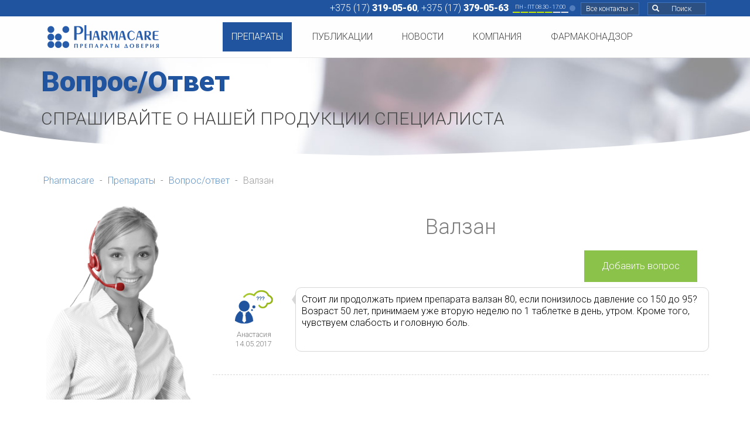

--- FILE ---
content_type: text/html; charset=utf-8
request_url: https://pharmacare.by/drugs/faq/47-valzan.html
body_size: 13241
content:
<!DOCTYPE html>
<html lang="ru">
<head>
<base href="https://pharmacare.by/drugs/faq/47-valzan.html" />
<meta http-equiv="content-type" content="text/html; charset=utf-8" />
<meta name="title" content="Pharmacare - Валзан" />
<meta name="generator" content="iKit CMS - 2017" />
<title>Pharmacare - Валзан</title>
<link href="/drugs/faq/47-valzan.feed?type=rss" rel="alternate" type="application/rss+xml" title="RSS 2.0" />
<link href="/drugs/faq/47-valzan.feed?type=atom" rel="alternate" type="application/atom+xml" title="Atom 1.0" />
<link href="/templates/pharma-kit/favicon.ico" rel="shortcut icon" type="image/vnd.microsoft.icon" />
<!--[if lt IE 9]><script src="/media/system/js/html5fallback.js?b7d9b838ba94200d0781b4ac984ee4f0" type="text/javascript"></script><![endif]-->
<meta charset="utf-8">
<meta http-equiv="X-UA-Compatible" content="IE=edge">
<meta name="viewport" content="width=device-width, initial-scale=1">
<meta name="yandex-verification" content="d6a7db2ffea7cc26" />
<meta name="yandex-verification" content="2beb599bcae27276" />
<!-- HTML5 Shim and Respond.js IE8 support of HTML5 elements and media queries -->
<!-- WARNING: Respond.js doesn't work if you view the page via file:// -->
<!--[if lt IE 9]>
      <script src="https://oss.maxcdn.com/libs/html5shiv/3.7.0/html5shiv.js"></script>
      <script src="https://oss.maxcdn.com/libs/respond.js/1.4.2/respond.min.js"></script>
    <![endif]-->
<!-- Top.Mail.Ru counter -->
<noscript><div><img src="https://top-fwz1.mail.ru/counter?id=3548241;js=na" style="position:absolute;left:-9999px;" alt="Top.Mail.Ru" /></div></noscript>
<!-- /Top.Mail.Ru counter -->
<style type="text/css">#smfaq{margin-top:10px;padding:30px 0;text-align:initial}#smfaq .question{margin:5px 0 5px 0;line-height:1.3em;padding:4px 0;overflow:hidden}#smfaq .userfaq{position:relative;padding:5px;height:110px}#smfaq .faqbody{min-height:110px;border:1px solid #d7d7d7;padding:10px;color:#000;border-radius:10px;position:relative}#smfaq .faqbody:before{content:"";width:0;height:0;display:block;position:absolute;border:10px solid rgba(255,255,255,0);border-right:7px solid #d7d7d7;right:100%}#smfaq .fuseravatar{background:url(/media/com_smfaq/images/FAQ_Icon1.png) no-repeat top;display:block;float:left;width:100%;height:65px}#smfaq .answeruseravatar{background:url(/media/com_smfaq/images/FAQ_Icon2.png) no-repeat top;display:block;float:left;width:100%;height:65px}#smfaq .userinfo{float:left;width:100%;text-align:center;padding:5px;font-size:0.8em}#smfaq .userinfo span{display:block;float:left;width:100%;text-align:center}#smfaq .answerbody{position:relative;border:1px solid #8bc34a;padding:10px;border-radius:10px;position:relative;background:#e7f8d3}#smfaq .answerbody:before{content:"";width:0;height:0;display:block;position:absolute;border:10px solid rgba(255,255,255,0);border-right:7px solid #8bc34a;right:100%}#smfaq .qwrapper{float:left;width:100%;clear:both;border-bottom:1px dashed #d7d7d7;padding-bottom:30px;margin-bottom:30px}#smfaq .qwrapper:hover .faqbody,#smfaq .question.active .faqbody{border-color:#c6c6c6 !important;background:#f3f3f3}#smfaq .question:hover{cursor:pointer}#smfaq .answer_content{float:left;width:100%;min-height:100px;padding:20px 0 20px 50px}#smfaq .answer{overflow:hidden}#smfaqform .button{float:right;background:#8BC34A;color:#fff;padding:15px 30px;margin:0 20px}#smfaqform .button:hover{cursor:pointer;background:#77a541}#smfaq .ans-date,#smfaq .date{float:right}#smfaq span.author,#smfaq span.ans-author{line-height:1em}#smfaq span.author,#smfaq span.ans-author{*display:block;*float:left;*width:50%}#smfaq .ans-date,#smfaq .date{*display:block;*width:50%;*text-align:right}html{font-family:sans-serif;-ms-text-size-adjust:100%;-webkit-text-size-adjust:100%}body{margin:0}a{background-color:transparent;-webkit-text-decoration-skip:objects}a:active,a:hover{outline-width:0}b,strong{font-weight:inherit}b,strong{font-weight:bolder}h1{font-size:2em;margin:0.67em 0}img{border-style:none}button,input,select,textarea{font:inherit;margin:0}button,input{overflow:visible}button,select{text-transform:none}button,html [type="button"],[type="reset"],[type="submit"]{-webkit-appearance:button}button::-moz-focus-inner,[type="button"]::-moz-focus-inner,[type="reset"]::-moz-focus-inner,[type="submit"]::-moz-focus-inner{border-style:none;padding:0}button:-moz-focusring,[type="button"]:-moz-focusring,[type="reset"]:-moz-focusring,[type="submit"]:-moz-focusring{outline:1px dotted ButtonText}textarea{overflow:auto}[type="search"]{-webkit-appearance:textfield;outline-offset:-2px}[type="search"]::-webkit-search-cancel-button,[type="search"]::-webkit-search-decoration{-webkit-appearance:none}html{font-family:sans-serif;-ms-text-size-adjust:100%;-webkit-text-size-adjust:100%}body{margin:0}a{background-color:transparent}a:active,a:hover{outline:0}b,strong{font-weight:bold}h1{font-size:2em;margin:0.67em 0}sub,sup{font-size:75%;line-height:0;position:relative;vertical-align:baseline}sup{top:-0.5em}sub{bottom:-0.25em}img{border:0}button,input,optgroup,select,textarea{color:inherit;font:inherit;margin:0}button{overflow:visible}button,select{text-transform:none}button,html input[type="button"],input[type="reset"],input[type="submit"]{-webkit-appearance:button;cursor:pointer}button::-moz-focus-inner,input::-moz-focus-inner{border:0;padding:0}input{line-height:normal}input[type="search"]{-webkit-appearance:textfield;-webkit-box-sizing:content-box;-moz-box-sizing:content-box;box-sizing:content-box}input[type="search"]::-webkit-search-cancel-button,input[type="search"]::-webkit-search-decoration{-webkit-appearance:none}textarea{overflow:auto}optgroup{font-weight:bold}td,th{padding:0}@media print{*,*:before,*:after{background:transparent !important;color:#000 !important;-webkit-box-shadow:none !important;box-shadow:none !important;text-shadow:none !important}a,a:visited{text-decoration:underline}a[href]:after{content:" (" attr(href) ")"}a[href^="#"]:after,a[href^="javascript:"]:after{content:""}tr,img{page-break-inside:avoid}img{max-width:100% !important}p,h2,h3{orphans:3;widows:3}h2,h3{page-break-after:avoid}.navbar{display:none}}@font-face{font-family:'Glyphicons Halflings';src:url(/templates/pharma-kit/fonts/glyphicons-halflings-regular.eot);src:url(/templates/pharma-kit/fonts/glyphicons-halflings-regular.eot#iefix) format('embedded-opentype'),url(/templates/pharma-kit/fonts/glyphicons-halflings-regular.woff2) format('woff2'),url(/templates/pharma-kit/fonts/glyphicons-halflings-regular.woff) format('woff'),url(/templates/pharma-kit/fonts/glyphicons-halflings-regular.ttf) format('truetype'),url(/templates/pharma-kit/fonts/glyphicons-halflings-regular.svg#glyphicons_halflingsregular) format('svg')}.glyphicon{position:relative;top:1px;display:inline-block;font-family:'Glyphicons Halflings';font-style:normal;font-weight:normal;line-height:1;-webkit-font-smoothing:antialiased;-moz-osx-font-smoothing:grayscale}.glyphicon-search:before{content:"\e003"}*{-webkit-box-sizing:border-box;-moz-box-sizing:border-box;box-sizing:border-box}*:before,*:after{-webkit-box-sizing:border-box;-moz-box-sizing:border-box;box-sizing:border-box}html{font-size:10px;-webkit-tap-highlight-color:rgba(0,0,0,0)}body{font-family:"Helvetica Neue",Helvetica,Arial,sans-serif;font-size:14px;line-height:1.42857143;color:#333;background-color:#fff}input,button,select,textarea{font-family:inherit;font-size:inherit;line-height:inherit}a{color:#428bca;text-decoration:none}a:hover,a:focus{color:#2a6496;text-decoration:underline}a:focus{outline:5px auto -webkit-focus-ring-color;outline-offset:-2px}img{vertical-align:middle}.img-responsive,.thumbnail>img,.thumbnail a>img,.carousel-inner>.item>img,.carousel-inner>.item>a>img{display:block;max-width:100%;height:auto}hr{margin-top:20px;margin-bottom:20px;border:0;border-top:1px solid #eee}.sr-only{position:absolute;width:1px;height:1px;margin:-1px;padding:0;overflow:hidden;clip:rect(0,0,0,0);border:0}[role="button"]{cursor:pointer}h1,h2,h3,h4,h5,h6,.h1,.h2,.h3,.h4,.h5,.h6{font-family:inherit;font-weight:500;line-height:1.1;color:inherit}h1,.h1,h2,.h2,h3,.h3{margin-top:20px;margin-bottom:10px}h4,.h4,h5,.h5,h6,.h6{margin-top:10px;margin-bottom:10px}h1,.h1{font-size:36px}h2,.h2{font-size:30px}h3,.h3{font-size:24px}h4,.h4{font-size:18px}h5,.h5{font-size:14px}h6,.h6{font-size:12px}p{margin:0 0 10px}small,.small{font-size:85%}ul,ol{margin-top:0;margin-bottom:10px}ul ul,ol ul,ul ol,ol ol{margin-bottom:0}dl{margin-top:0;margin-bottom:20px}dt,dd{line-height:1.42857143}dt{font-weight:bold}dd{margin-left:0}.container{margin-right:auto;margin-left:auto;padding-left:15px;padding-right:15px}@media (min-width:768px){.container{width:750px}}@media (min-width:992px){.container{width:970px}}@media (min-width:1200px){.container{width:1170px}}.row{margin-left:-15px;margin-right:-15px}.col-xs-1,.col-sm-1,.col-md-1,.col-lg-1,.col-xs-2,.col-sm-2,.col-md-2,.col-lg-2,.col-xs-3,.col-sm-3,.col-md-3,.col-lg-3,.col-xs-4,.col-sm-4,.col-md-4,.col-lg-4,.col-xs-5,.col-sm-5,.col-md-5,.col-lg-5,.col-xs-6,.col-sm-6,.col-md-6,.col-lg-6,.col-xs-7,.col-sm-7,.col-md-7,.col-lg-7,.col-xs-8,.col-sm-8,.col-md-8,.col-lg-8,.col-xs-9,.col-sm-9,.col-md-9,.col-lg-9,.col-xs-10,.col-sm-10,.col-md-10,.col-lg-10,.col-xs-11,.col-sm-11,.col-md-11,.col-lg-11,.col-xs-12,.col-sm-12,.col-md-12,.col-lg-12{position:relative;min-height:1px;padding-left:15px;padding-right:15px}.col-xs-1,.col-xs-2,.col-xs-3,.col-xs-4,.col-xs-5,.col-xs-6,.col-xs-7,.col-xs-8,.col-xs-9,.col-xs-10,.col-xs-11,.col-xs-12{float:left}.col-xs-12{width:100%}.col-xs-11{width:91.66666667%}.col-xs-10{width:83.33333333%}.col-xs-9{width:75%}.col-xs-8{width:66.66666667%}.col-xs-7{width:58.33333333%}.col-xs-6{width:50%}.col-xs-5{width:41.66666667%}.col-xs-4{width:33.33333333%}.col-xs-3{width:25%}.col-xs-2{width:16.66666667%}.col-xs-1{width:8.33333333%}@media (min-width:768px){.col-sm-1,.col-sm-2,.col-sm-3,.col-sm-4,.col-sm-5,.col-sm-6,.col-sm-7,.col-sm-8,.col-sm-9,.col-sm-10,.col-sm-11,.col-sm-12{float:left}.col-sm-12{width:100%}.col-sm-11{width:91.66666667%}.col-sm-10{width:83.33333333%}.col-sm-9{width:75%}.col-sm-8{width:66.66666667%}.col-sm-7{width:58.33333333%}.col-sm-6{width:50%}.col-sm-5{width:41.66666667%}.col-sm-4{width:33.33333333%}.col-sm-3{width:25%}.col-sm-2{width:16.66666667%}.col-sm-1{width:8.33333333%}}@media (min-width:992px){.col-md-1,.col-md-2,.col-md-3,.col-md-4,.col-md-5,.col-md-6,.col-md-7,.col-md-8,.col-md-9,.col-md-10,.col-md-11,.col-md-12{float:left}.col-md-12{width:100%}.col-md-11{width:91.66666667%}.col-md-10{width:83.33333333%}.col-md-9{width:75%}.col-md-8{width:66.66666667%}.col-md-7{width:58.33333333%}.col-md-6{width:50%}.col-md-5{width:41.66666667%}.col-md-4{width:33.33333333%}.col-md-3{width:25%}.col-md-2{width:16.66666667%}.col-md-1{width:8.33333333%}}@media (min-width:1200px){.col-lg-1,.col-lg-2,.col-lg-3,.col-lg-4,.col-lg-5,.col-lg-6,.col-lg-7,.col-lg-8,.col-lg-9,.col-lg-10,.col-lg-11,.col-lg-12{float:left}.col-lg-12{width:100%}.col-lg-11{width:91.66666667%}.col-lg-10{width:83.33333333%}.col-lg-9{width:75%}.col-lg-8{width:66.66666667%}.col-lg-7{width:58.33333333%}.col-lg-6{width:50%}.col-lg-5{width:41.66666667%}.col-lg-4{width:33.33333333%}.col-lg-3{width:25%}.col-lg-2{width:16.66666667%}.col-lg-1{width:8.33333333%}}th{text-align:left}label{display:inline-block;max-width:100%;margin-bottom:5px;font-weight:bold}input[type="search"]{-webkit-box-sizing:border-box;-moz-box-sizing:border-box;box-sizing:border-box}input[type="search"]{-webkit-appearance:none}.btn{display:inline-block;margin-bottom:0;font-weight:normal;text-align:center;vertical-align:middle;-ms-touch-action:manipulation;touch-action:manipulation;cursor:pointer;background-image:none;border:1px solid transparent;white-space:nowrap;padding:6px 12px;font-size:14px;line-height:1.42857143;border-radius:4px;-webkit-user-select:none;-moz-user-select:none;-ms-user-select:none;user-select:none}.btn:focus,.btn:active:focus,.btn.active:focus,.btn.focus,.btn:active.focus,.btn.active.focus{outline:5px auto -webkit-focus-ring-color;outline-offset:-2px}.btn:hover,.btn:focus,.btn.focus{color:#333;text-decoration:none}.btn:active,.btn.active{outline:0;background-image:none;-webkit-box-shadow:inset 0 3px 5px rgba(0,0,0,0.125);box-shadow:inset 0 3px 5px rgba(0,0,0,0.125)}.btn-primary{color:#fff;background-color:#428bca;border-color:#357ebd}.btn-primary:focus,.btn-primary.focus{color:#fff;background-color:#3071a9;border-color:#193c5a}.btn-primary:hover{color:#fff;background-color:#3071a9;border-color:#285e8e}.btn-primary:active,.btn-primary.active,.open>.dropdown-toggle.btn-primary{color:#fff;background-color:#3071a9;border-color:#285e8e}.btn-primary:active:hover,.btn-primary.active:hover,.open>.dropdown-toggle.btn-primary:hover,.btn-primary:active:focus,.btn-primary.active:focus,.open>.dropdown-toggle.btn-primary:focus,.btn-primary:active.focus,.btn-primary.active.focus,.open>.dropdown-toggle.btn-primary.focus{color:#fff;background-color:#285e8e;border-color:#193c5a}.btn-primary:active,.btn-primary.active,.open>.dropdown-toggle.btn-primary{background-image:none}.collapse{display:none}.dropup,.dropdown{position:relative}.dropdown-toggle:focus{outline:0}.dropdown-menu{position:absolute;top:100%;left:0;z-index:1000;display:none;float:left;min-width:160px;padding:5px 0;margin:2px 0 0;list-style:none;font-size:14px;text-align:left;background-color:#fff;border:1px solid #ccc;border:1px solid rgba(0,0,0,0.15);border-radius:4px;-webkit-box-shadow:0 6px 12px rgba(0,0,0,0.175);box-shadow:0 6px 12px rgba(0,0,0,0.175);-webkit-background-clip:padding-box;background-clip:padding-box}.dropdown-menu>li>a{display:block;padding:3px 20px;clear:both;font-weight:normal;line-height:1.42857143;color:#333;white-space:nowrap}.dropdown-menu>li>a:hover,.dropdown-menu>li>a:focus{text-decoration:none;color:#262626;background-color:#f5f5f5}.dropdown-menu>.active>a,.dropdown-menu>.active>a:hover,.dropdown-menu>.active>a:focus{color:#fff;text-decoration:none;outline:0;background-color:#428bca}.nav{margin-bottom:0;padding-left:0;list-style:none}.nav>li{position:relative;display:block}.nav>li>a{position:relative;display:block;padding:10px 15px}.nav>li>a:hover,.nav>li>a:focus{text-decoration:none;background-color:#eee}.navbar{position:relative;min-height:50px;margin-bottom:20px;border:1px solid transparent}@media (min-width:768px){.navbar{border-radius:4px}}@media (min-width:768px){.navbar-header{float:left}}.navbar-collapse{overflow-x:visible;padding-right:15px;padding-left:15px;border-top:1px solid transparent;-webkit-box-shadow:inset 0 1px 0 rgba(255,255,255,0.1);box-shadow:inset 0 1px 0 rgba(255,255,255,0.1);-webkit-overflow-scrolling:touch}@media (min-width:768px){.navbar-collapse{width:auto;border-top:0;-webkit-box-shadow:none;box-shadow:none}.navbar-collapse.collapse{display:block !important;height:auto !important;padding-bottom:0;overflow:visible !important}.navbar-fixed-top .navbar-collapse,.navbar-static-top .navbar-collapse,.navbar-fixed-bottom .navbar-collapse{padding-left:0;padding-right:0}}.navbar-fixed-top .navbar-collapse,.navbar-fixed-bottom .navbar-collapse{max-height:340px}@media (max-device-width:480px) and (orientation:landscape){.navbar-fixed-top .navbar-collapse,.navbar-fixed-bottom .navbar-collapse{max-height:200px}}.navbar-static-top{z-index:1000;border-width:0 0 1px}@media (min-width:768px){.navbar-static-top{border-radius:0}}.navbar-fixed-top,.navbar-fixed-bottom{position:fixed;right:0;left:0;z-index:1030}@media (min-width:768px){.navbar-fixed-top,.navbar-fixed-bottom{border-radius:0}}.navbar-fixed-top{top:0;border-width:0 0 1px}.navbar-fixed-bottom{bottom:0;margin-bottom:0;border-width:1px 0 0}.navbar-brand{float:left;padding:15px 15px;font-size:18px;line-height:20px;height:50px}.navbar-brand:hover,.navbar-brand:focus{text-decoration:none}.navbar-brand>img{display:block}@media (min-width:768px){.navbar>.container .navbar-brand,.navbar>.container-fluid .navbar-brand{margin-left:-15px}}.navbar-toggle{position:relative;float:right;margin-right:15px;padding:9px 10px;margin-top:8px;margin-bottom:8px;background-color:transparent;background-image:none;border:1px solid transparent;border-radius:4px}.navbar-toggle:focus{outline:0}.navbar-toggle .icon-bar{display:block;width:22px;height:2px;border-radius:1px}.navbar-toggle .icon-bar+.icon-bar{margin-top:4px}@media (min-width:768px){.navbar-toggle{display:none}}.navbar-nav{margin:7.5px -15px}.navbar-nav>li>a{padding-top:10px;padding-bottom:10px;line-height:20px}@media (min-width:768px){.navbar-nav{float:left;margin:0}.navbar-nav>li{float:left}.navbar-nav>li>a{padding-top:15px;padding-bottom:15px}}.navbar-nav>li>.dropdown-menu{margin-top:0;border-top-right-radius:0;border-top-left-radius:0}.navbar-default{background-color:#f8f8f8;border-color:#e7e7e7}.navbar-default .navbar-brand{color:#777}.navbar-default .navbar-brand:hover,.navbar-default .navbar-brand:focus{color:#5e5e5e;background-color:transparent}.navbar-default .navbar-nav>li>a{color:#777}.navbar-default .navbar-nav>li>a:hover,.navbar-default .navbar-nav>li>a:focus{color:#333;background-color:transparent}.navbar-default .navbar-nav>.active>a,.navbar-default .navbar-nav>.active>a:hover,.navbar-default .navbar-nav>.active>a:focus{color:#555;background-color:#e7e7e7}.navbar-default .navbar-toggle{border-color:#ddd}.navbar-default .navbar-toggle:hover,.navbar-default .navbar-toggle:focus{background-color:#ddd}.navbar-default .navbar-toggle .icon-bar{background-color:#888}.navbar-default .navbar-collapse,.navbar-default .navbar-form{border-color:#e7e7e7}.breadcrumb{padding:8px 15px;margin-bottom:20px;list-style:none;background-color:#f5f5f5;border-radius:4px}.breadcrumb>li{display:inline-block}.breadcrumb>li+li:before{content:"/\00a0";padding:0 5px;color:#ccc}.breadcrumb>.active{color:#999}.thumbnail{display:block;padding:4px;margin-bottom:20px;line-height:1.42857143;background-color:#fff;border:1px solid #ddd;border-radius:4px;-webkit-transition:border .2s ease-in-out;-o-transition:border .2s ease-in-out;transition:border .2s ease-in-out}.thumbnail>img,.thumbnail a>img{margin-left:auto;margin-right:auto}.carousel{position:relative}.carousel-inner{position:relative;overflow:hidden;width:100%}.carousel-inner>.item{display:none;position:relative;-webkit-transition:.6s ease-in-out left;-o-transition:.6s ease-in-out left;transition:.6s ease-in-out left}.carousel-inner>.item>img,.carousel-inner>.item>a>img{line-height:1}@media all and (transform-3d),(-webkit-transform-3d){.carousel-inner>.item{-webkit-transition:-webkit-transform 0.6s ease-in-out;-o-transition:-o-transform 0.6s ease-in-out;transition:transform 0.6s ease-in-out;-webkit-backface-visibility:hidden;backface-visibility:hidden;-webkit-perspective:1000px;perspective:1000px}}.clearfix:before,.clearfix:after,.dl-horizontal dd:before,.dl-horizontal dd:after,.container:before,.container:after,.container-fluid:before,.container-fluid:after,.row:before,.row:after,.form-horizontal .form-group:before,.form-horizontal .form-group:after,.btn-toolbar:before,.btn-toolbar:after,.btn-group-vertical>.btn-group:before,.btn-group-vertical>.btn-group:after,.nav:before,.nav:after,.navbar:before,.navbar:after,.navbar-header:before,.navbar-header:after,.navbar-collapse:before,.navbar-collapse:after,.pager:before,.pager:after,.panel-body:before,.panel-body:after,.modal-header:before,.modal-header:after,.modal-footer:before,.modal-footer:after{content:" ";display:table}.clearfix:after,.dl-horizontal dd:after,.container:after,.container-fluid:after,.row:after,.form-horizontal .form-group:after,.btn-toolbar:after,.btn-group-vertical>.btn-group:after,.nav:after,.navbar:after,.navbar-header:after,.navbar-collapse:after,.pager:after,.panel-body:after,.modal-header:after,.modal-footer:after{clear:both}@media (max-width:767px){.hidden-xs{display:none !important}}body{font-family:'Roboto';font-size:16px;font-weight:300;color:#7d7d7d;line-height:1.5em;overflow-x:hidden}div#allwrapper{overflow:hidden;padding-top:98px}a,button,.buttn{color:#5e92c7;-webkit-transition:all 0.5s cubic-bezier(0.25,0.1,0.25,1) 0s;-o-transition:all 0.5s cubic-bezier(0.25,0.1,0.25,1) 0s;transition:all 0.5s cubic-bezier(0.25,0.1,0.25,1) 0s;outline:none}a:hover,a:focus,button:hover,button:focus{color:#000;-webkit-transition:all 0.5s cubic-bezier(0.25,0.1,0.25,1) 0s;-o-transition:all 0.5s cubic-bezier(0.25,0.1,0.25,1) 0s;transition:all 0.5s cubic-bezier(0.25,0.1,0.25,1) 0s;outline:none;text-decoration:none}a{outline:none;text-decoration:none}a img{border:none;outline:none}a.navbar-brand{padding:15px 10px}div#contwrap{min-height:0}.toplineblu{background:#21549e;color:#fff;text-align:right;padding:2px 0}.toplineblu{background:#21549e;color:#fff;text-align:right;padding:2px 0}.toplineblu a{color:#fff}.toplineblu .shopstat{display:inline-block}.toplineblu .stat{display:inline-block}span.grab{font-size:0.6em;padding:0px 7px 0px 7px;display:block;float:left;line-height:20px;background:url(/templates/pharma-kit/images/grab.png) no-repeat bottom}span.dropdownsearch{position:relative}span.dropdownsearch .dropdown{display:none}span.stbt a{background:#2d5083;font-size:0.75em;margin:0 5px;border:1px solid #4073be;padding:0px 5px;text-align:center;line-height:20px;width:100px;display:inline-block}span.stbt span.glyphicon-search{margin:2px;float:left}span.stbt a:hover{background:#3e71bd}span.dropdownsearch .dropdown:before{content:"";background:rgba(255,255,255,0);display:block;height:0;width:0;border:7px solid rgba(255,255,255,0);border-bottom:7px solid #21549e;position:absolute;bottom:100%;right:15px}.dropdown input#mod-search-searchword100{margin:0;width:77%;border:1px solid #4073be;color:#424242;padding:5px 10px}.dropdownsearch button.button.btn.btn-primary{background:#2d5083;border-radius:0;padding:6px 7px;margin-top:-2px;text-transform:uppercase}ul#mainmenutop>li>a{font-size:1em}ul#mainmenutop>li{margin:0 10px}.navbar-default .navbar-nav>.open>a,.navbar-default .navbar-nav>.open>a:hover,.navbar-default .navbar-nav>.open>a:focus,.navbar-default .navbar-nav>.active>a,.navbar-default .navbar-nav>.active>a,.navbar-default .navbar-nav>.active>a:hover{background-color:#21549e;color:#fff;margin:10px 0}ul#mainmenutop .dropdown-menu:before{content:"";height:0;width:0;border:10px solid rgba(255,255,255,0);border-bottom:10px solid #21549e;display:block;bottom:100%;position:absolute;left:10px;margin-top:11px}ul#mainmenutop ul.dropdown-menu a{min-width:220px;color:#fff;text-transform:uppercase;font-size:0.9em;padding:14px 20px;border-bottom:1px solid #25497d;border-top:1px solid #2e5b9c}ul#mainmenutop li.item-137 a,ul#mainmenutop li.item-120 a,ul#mainmenutop li.item-124 a,.moduletable.leftmodmenu li.item-124 a{border-bottom:none !important}ul#mainmenutop li.item-104 a,ul#mainmenutop li.item-108 a,ul#mainmenutop li.item-123 a,.moduletable.leftmodmenu li.item-123 a{border-top:none !important}.dropdown-menu>.active>a,.dropdown-menu>.active>a:hover,.dropdown-menu>.active>a:focus,.dropdown-menu>li>a:hover,.dropdown-menu>li>a:focus{color:#fff;background:#204e92}.dropdown-menu>.active>a:before,.dropdown-menu>.active>a:hover:before,.dropdown-menu>.active>a:focus:before{content:"";position:absolute;width:0;height:0;border:10px solid rgba(255,255,255,0);border-left:10px solid;left:-1px}.moduletable.toplinetitle{background:#dbdee5 url(/templates/pharma-kit/images/toptitlebgr.jpg) no-repeat;background-size:cover;padding:0 0 40px 0}.moduletable.toplinetitle:before{content:"";background:url(/templates/pharma-kit/images/lws.png) no-repeat top left;display:block;height:46px;width:100%;position:absolute;bottom:0}.moduletable.toplinetitle:after{content:"";background:url(/templates/pharma-kit/images/rws.png) no-repeat top right;display:block;height:46px;width:100%;position:absolute;bottom:0}.moduletable.toplinetitle h2{text-transform:uppercase;font-weight:300;color:#494949}.moduletable>h1,h1.title,h1.item-title,.page-header h2,div#contwrap>h1{text-align:center;font-weight:300;margin:20px 0}.moduletable.leftmodmenu h3{font-weight:300;margin:10px 10px 30px}p{margin:0 0 24px;outline:none}button,a,img{outline:none;outline-width:0}.moduletable{display:block;float:left;width:100%;position:relative}.moduletable.tophomeblueblock:before{content:"";background:url(/templates/pharma-kit/images/lbs.png) no-repeat top left;display:block;height:46px;width:100%;position:absolute;bottom:100%}.moduletable.tophomeblueblock:after{content:"";background:url(/templates/pharma-kit/images/rbs.png) no-repeat top right;display:block;height:46px;width:100%;position:absolute;bottom:100%}.moduletable.tophomeblueblock.footer:before{content:"";background:url(/templates/pharma-kit/images/lwsi.png) no-repeat top left;display:block;height:46px;width:100%;position:absolute;top:0}.moduletable.tophomeblueblock.footer:after{content:"";background:url(/templates/pharma-kit/images/rwsi.png) no-repeat top right;display:block;height:46px;width:100%;position:absolute;top:0}.moduletable.tophomeblueblock{position:relative;color:#dee2f5;background:#2c4973 url(/templates/pharma-kit/images/wblick.png) no-repeat center;padding-bottom:90px}.moduletable.tophomeblueblock.footer{background:#2c4973 url(/templates/pharma-kit/images/footerbgr.png) no-repeat center top;color:#fff}.moduletable.toplinetitle h1{color:#21549e;font-size:49px;font-weight:900;margin:15px 0 0 0}.col-md-12.subtitle{color:#bfbfbf;text-align:center}.footer .col-md-12.subtitle{color:#fff;text-align:center;font-size:0.8em;line-height:1.1em}.moduletable.tophomeblueblock.footer{padding-top:70px}.moduletable.tophomeblueblock.footer ul{list-style:none;margin-bottom:20px}.moduletable.tophomeblueblock.footer li a{color:#fff;padding:5px 0;display:block}.moduletable.tophomeblueblock.footer h3{color:#89a2c7;text-transform:uppercase}.moduletable.tophomeblueblock.footer{padding:70px 0 0 0}.footer .copyright a{float:right;color:#486185;margin:10px 0;font-size:0.8em}.footline{background:#1f3554;text-align:center;padding:20px 0;font-size:0.8em}.moduletable.leftmodmenu{float:left;width:100%;background:#21549e url(/templates/pharma-kit/images/menubgr.png) no-repeat bottom right;margin-top:15px;padding:15px 0 30px;color:#fff}.leftmodmenu.contacts{padding:15px}.leftmodmenu.contacts .phonewrapp a{color:#fff;padding:5px 0 0 10px;display:block;margin:10px 0}.leftmodmenu.contacts .shopstat{text-align:center;margin:20px 0 5px}.leftmodmenu.contacts .shopstat span.grab{display:inline-block;float:none}input,textarea{border:1px solid #ccc;padding:10px;width:100%;margin:0 0 15px}div#system-message-container{position:fixed;left:0;bottom:0;right:0;background:#fff;font-size:0.7em;width:100%;z-index:1000;line-height:1.3em;text-align:center}.btn-toolbar{border-bottom:4px solid #21549e}div#system-message-container{background:#21549e;color:#fff}.navbar-brand{padding:5px 5px}.navbar-default{background-color:#fefefe;border-color:#e7e7e7}.navbar-default .navbar-nav>li>a{color:#494949;text-transform:uppercase;font-size:0.9em;margin:10px 0}.navbar-nav>li>.dropdown-menu{background:#21549e url(/templates/pharma-kit/images/menubgr.png) no-repeat bottom right;padding:15px 0px}ul#mainmenutop li.item-122 .dropdown-menu{right:0;left:initial}ul#mainmenutop li.item-122 .dropdown-menu:before{right:10px;left:initial}.breadcrumb{margin:20px 0;background:none}.breadcrumb>li+li:before{display:none}.breadcrumb span.divider{margin:0 5px}.btn.btn-primary{background:#21549e;border-color:#89a2c7;border-radius:0}.btn.btn-primary:hover{background:#213e68}.custom.tophomeblueblock.footer a.btn.btn-primary{float:right;padding:5px 15px;margin:20px}.navbar-toggle{position:relative;float:right;margin-right:15px;padding:9px 10px;margin-top:8px;margin-bottom:8px;background-color:rgb(33,84,158);background-image:none;border:1px solid transparent;border-radius:0}.navbar-default .navbar-toggle .icon-bar{background-color:#fff}.navbar-default .navbar-toggle:hover,.navbar-default .navbar-toggle:focus{background-color:#2d5083}.navbar-default .navbar-toggle{border-color:#2d5083}.custom.toplinetitle{padding:0 15px}@media (max-width:1200px){ul#mainmenutop>li>a{font-size:0.8em}ul#mainmenutop>li{margin:0 9px}}@media (max-width:992px){body{font-size:12px}ul#mainmenutop>li>a{font-size:0.7em;padding:10px 12px;margin:5px}ul#mainmenutop>li{margin:0}ul#mainmenutop ul.dropdown-menu a{font-size:0.7em;padding:10px 20px}.mobhead{padding:0}a.navbar-brand{padding:0;margin:10px;width:180px;height:30px}ul#mainmenutop ul.dropdown-menu a{font-size:0.7em;padding:10px 20px}.navbar .container,.item-params{padding:0;text-align:center}.moduletable.toplinetitle h1{font-size:28px}.moduletable.toplinetitle h2{font-size:16px;margin:5px 0 10px}.breadcrumb{margin:0 0 10px 0;background:none}ul.dropdown-menu.unstyled.small{background-color:#3663a6}ul#mainmenutop ul.dropdown-menu.unstyled.small li.current a,ul#mainmenutop ul.dropdown-menu.unstyled.small li.active a{background-color:#1f4986}ul#mainmenutop ul.dropdown-menu.unstyled.small li a{font-size:14px}.moduletable.leftmodmenu{float:left;width:100%;background:#21549e url(/templates/pharma-kit/images/menubgr.png) no-repeat bottom right;margin-top:15px;padding:15px 0;color:#fff}.moduletable>h1,h1.title,h1.item-title,.page-header h2,div#contwrap>h1{font-size:2.4em}#smfaq .answerbody:before{left:calc(50% - 7px);border:10px solid rgba(255,255,255,0);border-bottom:7px solid #8bc34a;bottom:100%}#smfaq .answer_content{padding:20px 0}ul#mainmenutop .dropdown-menu:before{display:none}}@media (max-width:768px){body{font-size:14px}span.dropdownsearch{position:initial}.navbar .collpsemenu{padding:0;font-weight:500;font-size:1.7em;text-align:left}ul#mainmenutop>li>a{font-size:0.7em;padding:15px 12px;margin:5px}span.dropdownsearch .dropdown:before{right:11%}}@media (max-width:600px){.footer ul,.footer .container{padding:0;font-size:10px}.moduletable.tophomeblueblock.footer h3{font-size:1.5em}span.stbt{width:44%;display:inline-block}span.stbt a{width:100%;margin:0;font-size:1em}}@media (max-width:400px){.stat{text-align:center;margin-bottom:5px;width:100%;font-size:0.8em}.stat span.grab{width:100px;font-size:0.76em}.dropdownsearch button.button.btn.btn-primary{background:#2d5083;border-radius:0;padding:3px 7px;margin:-2px 0 0 0;width:20%;text-transform:uppercase}}@media (max-width:340px){.stat span.grab{width:67px;font-size:0.8em}span.grab{background-size:contain}.stat span.grab{width:85px;font-size:0.73em;padding:0}.stat span.grab{width:85px;font-size:0.73em;padding:0}}@media (max-width:319px){body{font-size:12px}.toplineblu .shopstat{display:none}}@font-face{font-family:'Roboto';font-style:normal;font-weight:300;font-stretch:100%;src:url(https://fonts.gstatic.com/s/roboto/v50/KFO7CnqEu92Fr1ME7kSn66aGLdTylUAMa3GUBHMdazTgWw.woff2) format('woff2');unicode-range:U+0460-052F,U+1C80-1C8A,U+20B4,U+2DE0-2DFF,U+A640-A69F,U+FE2E-FE2F}@font-face{font-family:'Roboto';font-style:normal;font-weight:300;font-stretch:100%;src:url(https://fonts.gstatic.com/s/roboto/v50/KFO7CnqEu92Fr1ME7kSn66aGLdTylUAMa3iUBHMdazTgWw.woff2) format('woff2');unicode-range:U+0301,U+0400-045F,U+0490-0491,U+04B0-04B1,U+2116}@font-face{font-family:'Roboto';font-style:normal;font-weight:300;font-stretch:100%;src:url(https://fonts.gstatic.com/s/roboto/v50/KFO7CnqEu92Fr1ME7kSn66aGLdTylUAMa3CUBHMdazTgWw.woff2) format('woff2');unicode-range:U+1F00-1FFF}@font-face{font-family:'Roboto';font-style:normal;font-weight:300;font-stretch:100%;src:url(https://fonts.gstatic.com/s/roboto/v50/KFO7CnqEu92Fr1ME7kSn66aGLdTylUAMa3-UBHMdazTgWw.woff2) format('woff2');unicode-range:U+0370-0377,U+037A-037F,U+0384-038A,U+038C,U+038E-03A1,U+03A3-03FF}@font-face{font-family:'Roboto';font-style:normal;font-weight:300;font-stretch:100%;src:url(https://fonts.gstatic.com/s/roboto/v50/KFO7CnqEu92Fr1ME7kSn66aGLdTylUAMawCUBHMdazTgWw.woff2) format('woff2');unicode-range:U+0302-0303,U+0305,U+0307-0308,U+0310,U+0312,U+0315,U+031A,U+0326-0327,U+032C,U+032F-0330,U+0332-0333,U+0338,U+033A,U+0346,U+034D,U+0391-03A1,U+03A3-03A9,U+03B1-03C9,U+03D1,U+03D5-03D6,U+03F0-03F1,U+03F4-03F5,U+2016-2017,U+2034-2038,U+203C,U+2040,U+2043,U+2047,U+2050,U+2057,U+205F,U+2070-2071,U+2074-208E,U+2090-209C,U+20D0-20DC,U+20E1,U+20E5-20EF,U+2100-2112,U+2114-2115,U+2117-2121,U+2123-214F,U+2190,U+2192,U+2194-21AE,U+21B0-21E5,U+21F1-21F2,U+21F4-2211,U+2213-2214,U+2216-22FF,U+2308-230B,U+2310,U+2319,U+231C-2321,U+2336-237A,U+237C,U+2395,U+239B-23B7,U+23D0,U+23DC-23E1,U+2474-2475,U+25AF,U+25B3,U+25B7,U+25BD,U+25C1,U+25CA,U+25CC,U+25FB,U+266D-266F,U+27C0-27FF,U+2900-2AFF,U+2B0E-2B11,U+2B30-2B4C,U+2BFE,U+3030,U+FF5B,U+FF5D,U+1D400-1D7FF,U+1EE00-1EEFF}@font-face{font-family:'Roboto';font-style:normal;font-weight:300;font-stretch:100%;src:url(https://fonts.gstatic.com/s/roboto/v50/KFO7CnqEu92Fr1ME7kSn66aGLdTylUAMaxKUBHMdazTgWw.woff2) format('woff2');unicode-range:U+0001-000C,U+000E-001F,U+007F-009F,U+20DD-20E0,U+20E2-20E4,U+2150-218F,U+2190,U+2192,U+2194-2199,U+21AF,U+21E6-21F0,U+21F3,U+2218-2219,U+2299,U+22C4-22C6,U+2300-243F,U+2440-244A,U+2460-24FF,U+25A0-27BF,U+2800-28FF,U+2921-2922,U+2981,U+29BF,U+29EB,U+2B00-2BFF,U+4DC0-4DFF,U+FFF9-FFFB,U+10140-1018E,U+10190-1019C,U+101A0,U+101D0-101FD,U+102E0-102FB,U+10E60-10E7E,U+1D2C0-1D2D3,U+1D2E0-1D37F,U+1F000-1F0FF,U+1F100-1F1AD,U+1F1E6-1F1FF,U+1F30D-1F30F,U+1F315,U+1F31C,U+1F31E,U+1F320-1F32C,U+1F336,U+1F378,U+1F37D,U+1F382,U+1F393-1F39F,U+1F3A7-1F3A8,U+1F3AC-1F3AF,U+1F3C2,U+1F3C4-1F3C6,U+1F3CA-1F3CE,U+1F3D4-1F3E0,U+1F3ED,U+1F3F1-1F3F3,U+1F3F5-1F3F7,U+1F408,U+1F415,U+1F41F,U+1F426,U+1F43F,U+1F441-1F442,U+1F444,U+1F446-1F449,U+1F44C-1F44E,U+1F453,U+1F46A,U+1F47D,U+1F4A3,U+1F4B0,U+1F4B3,U+1F4B9,U+1F4BB,U+1F4BF,U+1F4C8-1F4CB,U+1F4D6,U+1F4DA,U+1F4DF,U+1F4E3-1F4E6,U+1F4EA-1F4ED,U+1F4F7,U+1F4F9-1F4FB,U+1F4FD-1F4FE,U+1F503,U+1F507-1F50B,U+1F50D,U+1F512-1F513,U+1F53E-1F54A,U+1F54F-1F5FA,U+1F610,U+1F650-1F67F,U+1F687,U+1F68D,U+1F691,U+1F694,U+1F698,U+1F6AD,U+1F6B2,U+1F6B9-1F6BA,U+1F6BC,U+1F6C6-1F6CF,U+1F6D3-1F6D7,U+1F6E0-1F6EA,U+1F6F0-1F6F3,U+1F6F7-1F6FC,U+1F700-1F7FF,U+1F800-1F80B,U+1F810-1F847,U+1F850-1F859,U+1F860-1F887,U+1F890-1F8AD,U+1F8B0-1F8BB,U+1F8C0-1F8C1,U+1F900-1F90B,U+1F93B,U+1F946,U+1F984,U+1F996,U+1F9E9,U+1FA00-1FA6F,U+1FA70-1FA7C,U+1FA80-1FA89,U+1FA8F-1FAC6,U+1FACE-1FADC,U+1FADF-1FAE9,U+1FAF0-1FAF8,U+1FB00-1FBFF}@font-face{font-family:'Roboto';font-style:normal;font-weight:300;font-stretch:100%;src:url(https://fonts.gstatic.com/s/roboto/v50/KFO7CnqEu92Fr1ME7kSn66aGLdTylUAMa3OUBHMdazTgWw.woff2) format('woff2');unicode-range:U+0102-0103,U+0110-0111,U+0128-0129,U+0168-0169,U+01A0-01A1,U+01AF-01B0,U+0300-0301,U+0303-0304,U+0308-0309,U+0323,U+0329,U+1EA0-1EF9,U+20AB}@font-face{font-family:'Roboto';font-style:normal;font-weight:300;font-stretch:100%;src:url(https://fonts.gstatic.com/s/roboto/v50/KFO7CnqEu92Fr1ME7kSn66aGLdTylUAMa3KUBHMdazTgWw.woff2) format('woff2');unicode-range:U+0100-02BA,U+02BD-02C5,U+02C7-02CC,U+02CE-02D7,U+02DD-02FF,U+0304,U+0308,U+0329,U+1D00-1DBF,U+1E00-1E9F,U+1EF2-1EFF,U+2020,U+20A0-20AB,U+20AD-20C0,U+2113,U+2C60-2C7F,U+A720-A7FF}@font-face{font-family:'Roboto';font-style:normal;font-weight:300;font-stretch:100%;src:url(https://fonts.gstatic.com/s/roboto/v50/KFO7CnqEu92Fr1ME7kSn66aGLdTylUAMa3yUBHMdazQ.woff2) format('woff2');unicode-range:U+0000-00FF,U+0131,U+0152-0153,U+02BB-02BC,U+02C6,U+02DA,U+02DC,U+0304,U+0308,U+0329,U+2000-206F,U+20AC,U+2122,U+2191,U+2193,U+2212,U+2215,U+FEFF,U+FFFD}@font-face{font-family:'Roboto';font-style:normal;font-weight:900;font-stretch:100%;src:url(https://fonts.gstatic.com/s/roboto/v50/KFO7CnqEu92Fr1ME7kSn66aGLdTylUAMa3GUBHMdazTgWw.woff2) format('woff2');unicode-range:U+0460-052F,U+1C80-1C8A,U+20B4,U+2DE0-2DFF,U+A640-A69F,U+FE2E-FE2F}@font-face{font-family:'Roboto';font-style:normal;font-weight:900;font-stretch:100%;src:url(https://fonts.gstatic.com/s/roboto/v50/KFO7CnqEu92Fr1ME7kSn66aGLdTylUAMa3iUBHMdazTgWw.woff2) format('woff2');unicode-range:U+0301,U+0400-045F,U+0490-0491,U+04B0-04B1,U+2116}@font-face{font-family:'Roboto';font-style:normal;font-weight:900;font-stretch:100%;src:url(https://fonts.gstatic.com/s/roboto/v50/KFO7CnqEu92Fr1ME7kSn66aGLdTylUAMa3CUBHMdazTgWw.woff2) format('woff2');unicode-range:U+1F00-1FFF}@font-face{font-family:'Roboto';font-style:normal;font-weight:900;font-stretch:100%;src:url(https://fonts.gstatic.com/s/roboto/v50/KFO7CnqEu92Fr1ME7kSn66aGLdTylUAMa3-UBHMdazTgWw.woff2) format('woff2');unicode-range:U+0370-0377,U+037A-037F,U+0384-038A,U+038C,U+038E-03A1,U+03A3-03FF}@font-face{font-family:'Roboto';font-style:normal;font-weight:900;font-stretch:100%;src:url(https://fonts.gstatic.com/s/roboto/v50/KFO7CnqEu92Fr1ME7kSn66aGLdTylUAMawCUBHMdazTgWw.woff2) format('woff2');unicode-range:U+0302-0303,U+0305,U+0307-0308,U+0310,U+0312,U+0315,U+031A,U+0326-0327,U+032C,U+032F-0330,U+0332-0333,U+0338,U+033A,U+0346,U+034D,U+0391-03A1,U+03A3-03A9,U+03B1-03C9,U+03D1,U+03D5-03D6,U+03F0-03F1,U+03F4-03F5,U+2016-2017,U+2034-2038,U+203C,U+2040,U+2043,U+2047,U+2050,U+2057,U+205F,U+2070-2071,U+2074-208E,U+2090-209C,U+20D0-20DC,U+20E1,U+20E5-20EF,U+2100-2112,U+2114-2115,U+2117-2121,U+2123-214F,U+2190,U+2192,U+2194-21AE,U+21B0-21E5,U+21F1-21F2,U+21F4-2211,U+2213-2214,U+2216-22FF,U+2308-230B,U+2310,U+2319,U+231C-2321,U+2336-237A,U+237C,U+2395,U+239B-23B7,U+23D0,U+23DC-23E1,U+2474-2475,U+25AF,U+25B3,U+25B7,U+25BD,U+25C1,U+25CA,U+25CC,U+25FB,U+266D-266F,U+27C0-27FF,U+2900-2AFF,U+2B0E-2B11,U+2B30-2B4C,U+2BFE,U+3030,U+FF5B,U+FF5D,U+1D400-1D7FF,U+1EE00-1EEFF}@font-face{font-family:'Roboto';font-style:normal;font-weight:900;font-stretch:100%;src:url(https://fonts.gstatic.com/s/roboto/v50/KFO7CnqEu92Fr1ME7kSn66aGLdTylUAMaxKUBHMdazTgWw.woff2) format('woff2');unicode-range:U+0001-000C,U+000E-001F,U+007F-009F,U+20DD-20E0,U+20E2-20E4,U+2150-218F,U+2190,U+2192,U+2194-2199,U+21AF,U+21E6-21F0,U+21F3,U+2218-2219,U+2299,U+22C4-22C6,U+2300-243F,U+2440-244A,U+2460-24FF,U+25A0-27BF,U+2800-28FF,U+2921-2922,U+2981,U+29BF,U+29EB,U+2B00-2BFF,U+4DC0-4DFF,U+FFF9-FFFB,U+10140-1018E,U+10190-1019C,U+101A0,U+101D0-101FD,U+102E0-102FB,U+10E60-10E7E,U+1D2C0-1D2D3,U+1D2E0-1D37F,U+1F000-1F0FF,U+1F100-1F1AD,U+1F1E6-1F1FF,U+1F30D-1F30F,U+1F315,U+1F31C,U+1F31E,U+1F320-1F32C,U+1F336,U+1F378,U+1F37D,U+1F382,U+1F393-1F39F,U+1F3A7-1F3A8,U+1F3AC-1F3AF,U+1F3C2,U+1F3C4-1F3C6,U+1F3CA-1F3CE,U+1F3D4-1F3E0,U+1F3ED,U+1F3F1-1F3F3,U+1F3F5-1F3F7,U+1F408,U+1F415,U+1F41F,U+1F426,U+1F43F,U+1F441-1F442,U+1F444,U+1F446-1F449,U+1F44C-1F44E,U+1F453,U+1F46A,U+1F47D,U+1F4A3,U+1F4B0,U+1F4B3,U+1F4B9,U+1F4BB,U+1F4BF,U+1F4C8-1F4CB,U+1F4D6,U+1F4DA,U+1F4DF,U+1F4E3-1F4E6,U+1F4EA-1F4ED,U+1F4F7,U+1F4F9-1F4FB,U+1F4FD-1F4FE,U+1F503,U+1F507-1F50B,U+1F50D,U+1F512-1F513,U+1F53E-1F54A,U+1F54F-1F5FA,U+1F610,U+1F650-1F67F,U+1F687,U+1F68D,U+1F691,U+1F694,U+1F698,U+1F6AD,U+1F6B2,U+1F6B9-1F6BA,U+1F6BC,U+1F6C6-1F6CF,U+1F6D3-1F6D7,U+1F6E0-1F6EA,U+1F6F0-1F6F3,U+1F6F7-1F6FC,U+1F700-1F7FF,U+1F800-1F80B,U+1F810-1F847,U+1F850-1F859,U+1F860-1F887,U+1F890-1F8AD,U+1F8B0-1F8BB,U+1F8C0-1F8C1,U+1F900-1F90B,U+1F93B,U+1F946,U+1F984,U+1F996,U+1F9E9,U+1FA00-1FA6F,U+1FA70-1FA7C,U+1FA80-1FA89,U+1FA8F-1FAC6,U+1FACE-1FADC,U+1FADF-1FAE9,U+1FAF0-1FAF8,U+1FB00-1FBFF}@font-face{font-family:'Roboto';font-style:normal;font-weight:900;font-stretch:100%;src:url(https://fonts.gstatic.com/s/roboto/v50/KFO7CnqEu92Fr1ME7kSn66aGLdTylUAMa3OUBHMdazTgWw.woff2) format('woff2');unicode-range:U+0102-0103,U+0110-0111,U+0128-0129,U+0168-0169,U+01A0-01A1,U+01AF-01B0,U+0300-0301,U+0303-0304,U+0308-0309,U+0323,U+0329,U+1EA0-1EF9,U+20AB}@font-face{font-family:'Roboto';font-style:normal;font-weight:900;font-stretch:100%;src:url(https://fonts.gstatic.com/s/roboto/v50/KFO7CnqEu92Fr1ME7kSn66aGLdTylUAMa3KUBHMdazTgWw.woff2) format('woff2');unicode-range:U+0100-02BA,U+02BD-02C5,U+02C7-02CC,U+02CE-02D7,U+02DD-02FF,U+0304,U+0308,U+0329,U+1D00-1DBF,U+1E00-1E9F,U+1EF2-1EFF,U+2020,U+20A0-20AB,U+20AD-20C0,U+2113,U+2C60-2C7F,U+A720-A7FF}@font-face{font-family:'Roboto';font-style:normal;font-weight:900;font-stretch:100%;src:url(https://fonts.gstatic.com/s/roboto/v50/KFO7CnqEu92Fr1ME7kSn66aGLdTylUAMa3yUBHMdazQ.woff2) format('woff2');unicode-range:U+0000-00FF,U+0131,U+0152-0153,U+02BB-02BC,U+02C6,U+02DA,U+02DC,U+0304,U+0308,U+0329,U+2000-206F,U+20AC,U+2122,U+2191,U+2193,U+2212,U+2215,U+FEFF,U+FFFD}</style>
<link rel="preload" href="/media/plg_jchoptimize/cache/css/a3546fc2a4d3cac743685fa649de954e_0.css" as="style" onload="this.onload=null;this.rel='stylesheet'">
<noscript><link rel="stylesheet" href="/media/plg_jchoptimize/cache/css/a3546fc2a4d3cac743685fa649de954e_0.css"></noscript>
<script>(function(w){"use strict";if(!w.loadCSS){w.loadCSS=function(){};}
var rp=loadCSS.relpreload={};rp.support=(function(){var ret;try{ret=w.document.createElement("link").relList.supports("preload");}catch(e){ret=false;}
return function(){return ret;};})();rp.bindMediaToggle=function(link){var finalMedia=link.media||"all";function enableStylesheet(){if(link.addEventListener){link.removeEventListener("load",enableStylesheet);}else if(link.attachEvent){link.detachEvent("onload",enableStylesheet);}
link.setAttribute("onload",null);link.media=finalMedia;}
if(link.addEventListener){link.addEventListener("load",enableStylesheet);}else if(link.attachEvent){link.attachEvent("onload",enableStylesheet);}
setTimeout(function(){link.rel="stylesheet";link.media="only x";});setTimeout(enableStylesheet,3000);};rp.poly=function(){if(rp.support()){return;}
var links=w.document.getElementsByTagName("link");for(var i=0;i<links.length;i++){var link=links[i];if(link.rel==="preload"&&link.getAttribute("as")==="style"&&!link.getAttribute("data-loadcss")){link.setAttribute("data-loadcss",true);rp.bindMediaToggle(link);}}};if(!rp.support()){rp.poly();var run=w.setInterval(rp.poly,500);if(w.addEventListener){w.addEventListener("load",function(){rp.poly();w.clearInterval(run);});}else if(w.attachEvent){w.attachEvent("onload",function(){rp.poly();w.clearInterval(run);});}}
if(typeof exports!=="undefined"){exports.loadCSS=loadCSS;}
else{w.loadCSS=loadCSS;}}(typeof global!=="undefined"?global:this));</script>
</head>
<body data-spy="scroll">
<!-- Google Tag Manager (noscript) -->
<noscript><iframe src="https://www.googletagmanager.com/ns.html?id=GTM-KH7CKP2"
height="0" width="0" style="display:none;visibility:hidden"></iframe></noscript>
<!-- End Google Tag Manager (noscript) -->
<div id="allwrapper">
<div class="navbar navbar-default navbar-fixed-top" role="navigation">
<div class="row toplineblu">
<div class="container">
<div class="stat">
<a href="tel:+375173190560">+375 (17) <strong>319-05-60</strong></a>,  <a href="tel:+375173790563">+375 (17) <strong>379-05-63</strong></a>
<div class="offline shopstat">
<span class="grab">ПН - ПТ 08.30 - 17:00</span>
<div class="ctatus" title="Закрыто :(" style="display: inline-block;height: 10px;width: 10px;overflow: hidden;background: #537ebd;border-radius: 50%;"></div>
</div>
</div>
<!-- Yandex.Metrika counter -->
<noscript><div><img src="https://mc.yandex.ru/watch/48773789" style="position:absolute; left:-9999px;" alt="" /></div></noscript>
<!-- /Yandex.Metrika counter -->
<span class="stbt"><a href="/contacts.html" class="allcont">Все контакты ></a></span>
<span class="stbt dropdownsearch"><a href="#" role="button" class="topseach dropdownsearchlink" data-toggle="dropdownx"><span class="glyphicon glyphicon-search"></span>Поиск</a>
<div class="dropdown searchwrapper">
<div class="search">
<form action="/drugs/faq.html" method="post" class="form-inline" role="search">
<label for="mod-search-searchword100" class="element-invisible"> </label> <input name="searchword" id="mod-search-searchword100" maxlength="200"  class="inputbox search-query input-medium" type="search" placeholder="Поиск по сайту..." /> <button class="button btn btn-primary" onclick="this.form.searchword.focus();">Найти</button>	<input type="hidden" name="task" value="search" />
<input type="hidden" name="option" value="com_search" />
<input type="hidden" name="Itemid" value="106" />
</form>
</div>
</div>
</span>
</div>
</div>
<div class="container">
<div class="col-md-3 col-sm-3 col-xs-12 mobhead">
<div class="navbar-header">
<button type="button" class="navbar-toggle" data-toggle="collapse" data-target=".navbar-collapse">
<span class="sr-only">Открыть меню</span>
<span class="icon-bar"></span>
<span class="icon-bar"></span>
<span class="icon-bar"></span>
</button>
<a class="navbar-brand" href="/">
<img class="img-responsive" src="https://pharmacare.by/templates/pharma-kit/images/logo.png" alt="На главную" title="Pharmacare - медицинские препараты">
</a>
</div>
</div>
<div class="col-md-9 col-sm-9 col-xs-12 collpsemenu">
<div class="collapse navbar-collapse">
<ul class="nav menu navbar-nav" id="mainmenutop">
<li class="item-103 active deeper dropdown parent" ><a   data-toggle="dropdown" data-target="#"  href="/drugs.html" >Препараты</a><ul class="dropdown-menu unstyled small"><li class="item-104" ><a   href="/drugs/rx.html" >Специалистам</a></li><li class="item-105" ><a   href="/drugs/otc.html" >Пациентам</a></li><li class="item-137 current active" ><a   href="/drugs/faq.html" >Вопрос/ответ</a></li></ul></li><li class="item-107 deeper dropdown parent" ><a   data-toggle="dropdown" data-target="#"  href="/publications.html" >Публикации</a><ul class="dropdown-menu unstyled small"><li class="item-108" ><a   href="/publications/gastroenterology.html" >Гастроэнтерология</a></li><li class="item-109" ><a   href="/publications/gynecology.html" >Гинекология</a></li><li class="item-110" ><a   href="/publications/dermatology.html" >Дерматовенерология</a></li><li class="item-111" ><a   href="/publications/cardiology.html" >Кардиология</a></li><li class="item-112" ><a   href="/publications/combustiology.html" >Комбустиология</a></li><li class="item-116" ><a   href="/publications/pediatrics.html" >Педиатрия</a></li><li class="item-118" ><a   href="/publications/therapy.html" >Терапия</a></li><li class="item-113" ><a   href="/publications/neurology-and-psychiatry.html" >Неврология и психиатрия</a></li><li class="item-119" ><a   href="/publications/urology.html" >Урология</a></li><li class="item-115" ><a   href="/publications/otorhinolaryngology.html" >Оториноларингология</a></li><li class="item-120" ><a   href="/publications/endocrinology.html" >Эндокринология</a></li><li class="item-114" ><a   href="/publications/new.html" >Новинки</a></li></ul></li><li class="item-121" ><a   href="/news.html" >Новости</a></li><li class="item-125 deeper dropdown parent" ><a   data-toggle="dropdown" data-target="#"  href="/contacts.html" >Компания</a><ul class="dropdown-menu unstyled small"><li class="item-183" ><a  href="/contacts.html" >Контакты</a></li><li class="item-142" ><a   href="/contacts/jobs.html" >Вакансии</a></li><li class="item-228" ><a   href="/contacts/politika-konfidentsialnosti.html" >Политика конфиденциальности</a></li><li class="item-229" ><a   href="/contacts/politika-v-otnoshenii-personalnykh-dannykh.html" >Политика в отношении персональных данных</a></li></ul></li><li class="item-122 deeper dropdown parent" ><a   data-toggle="dropdown" data-target="#"  href="/pharmacovigilance.html" >Фармаконадзор</a><ul class="dropdown-menu unstyled small"><li class="item-123" ><a   href="/pharmacovigilance/rx.html" >Форма для заполнения специалистом</a></li><li class="item-124" ><a   href="/pharmacovigilance/otc.html" >Форма для заполнения потребителем</a></li></ul></li></ul>
</div>
</div>
</div>
</div>
<div>
<div class="moduletable toplinetitle">
<div class="custom toplinetitle"  >
<div class="container">
<h1>Вопрос/Ответ</h1>
<h2>Спрашивайте о нашей продукции специалиста</h2>
</div></div>
</div>
</div>
<div class="container">
<div class="row">
<div class="breadcrumbswrapp">
<div class="moduletable">
<ul itemscope itemtype="https://schema.org/BreadcrumbList" class="breadcrumb">
<li class="active">
</li>
<li itemprop="itemListElement" itemscope itemtype="https://schema.org/ListItem">
<a itemprop="item" href="/" class="pathway"><span itemprop="name">Pharmacare</span></a>
<span class="divider">
						 - 					</span>
<meta itemprop="position" content="1">
</li>
<li itemprop="itemListElement" itemscope itemtype="https://schema.org/ListItem">
<a itemprop="item" href="/drugs.html" class="pathway"><span itemprop="name">Препараты</span></a>
<span class="divider">
						 - 					</span>
<meta itemprop="position" content="2">
</li>
<li itemprop="itemListElement" itemscope itemtype="https://schema.org/ListItem">
<a itemprop="item" href="/drugs/faq.html" class="pathway"><span itemprop="name">Вопрос/ответ</span></a>
<span class="divider">
						 - 					</span>
<meta itemprop="position" content="3">
</li>
<li itemprop="itemListElement" itemscope itemtype="https://schema.org/ListItem" class="active">
<span itemprop="name">
					Валзан				</span>
<meta itemprop="position" content="4">
</li>
</ul>
</div>
</div>
<!-- cont -->
<div class="col-md-12 col-sm-4 col-md-3" id="leftwrap">
<div class="moduletable">
<div class="custom"  >
<p><img src="/stories/images/nous.png" alt="nous" class="img-responsive" style="display: block; margin-left: auto; margin-right: auto;" /></p></div>
</div>
<div class="moduletable leftmodmenu contacts">
<h3>Мы работаем</h3>
<div class="stat">
<div class="phonewrapp">
<a href="tel:+375173190560">+375 (17) <strong>319-05-60</strong></a>
</div>
<div class="phonewrapp">
<a href="tel:+375173790563">+375 (17) <strong>379-05-63</strong></a>
</div>
<div class="offline shopstat">
<span class="grab">ПН - ПТ 08.30 - 17:00</span>
<div class="ctatus" title="Закрыто :(" style="display: inline-block;height: 10px;width: 10px;overflow: hidden;background: #537ebd;border-radius: 50%;"></div>
</div>
</div>
</div>
</div>
<div class="col-md-12 col-sm-8 col-md-9" id="contwrap">
<div id="system-message-container">
</div>
<h1 class="title">
	Валзан</h1>
<div id="smfaqform">
<span onclick="SmFaq.showform(true,this)" class="button">Добавить вопрос</span>
</div>
<div id="smfaq" class="questions">
<div class="qwrapper">
<div id="q315" class="question" onclick="SmFaq.answer('315');">
<div class="userfaq col-xs-12 col-sm-3 col-md-2 col-lg-2">
<div class="fuseravatar"></div>
<div class="userinfo">
<span class="author">Анастасия</span>
<span class="date">14.05.2017</span>
</div>
</div>
<a name="p315" class="img"></a>
<div class="faqbody col-xs-12 col-sm-9 col-md-10 col-lg-10">
				Стоит ли продолжать прием препарата валзан 80, если понизилось давление со 150 до 95? Возраст 50 лет, принимаем уже вторую неделю по 1 таблетке в день, утром. Кроме того, чувствуем слабость и головную боль.              </div>
</div>
<div id="a315" class="answer" style="display:none;height:1px;"><div id="ac315" class="answer_content" style="top: 0px;">
<div class="userfaq col-xs-12 col-sm-3 col-md-2 col-lg-2">
<div class="answeruseravatar"></div>
<div class="userinfo">
<span class="ans-author">admin</span>
<span class="ans-date">14.05.2017</span>
</div>
</div>
<div class="answerbody col-xs-12 col-sm-9 col-md-10 col-lg-10">
<p>Добрый день.<br />К сожалению, мы не имеем права давать советы по лечению и выбору дозы препарата, поскольку этим может заниматься Ваш лечащий врач и только при личном визите.<br />Общепризнано, что при гипертензии для контроля артериального давления необходим постоянный (ежедневный) прием препарата. Можно предположить, что в Вашем случае необходимо просто снизить дозу до 40 мг, что составляет половину таблетки. Тем самым Вы будете защищены от неблагоприятных последствий гипертензии.<br />Советуем Вам обсудить этот вопрос с Вашим лечащим врачом.</p>
</div>
</div>
</div>
</div>
</div>
</div>
<!-- cont -->
<div class="breadcrumbswrappfoot">
<div class="moduletable">
<ul itemscope itemtype="https://schema.org/BreadcrumbList" class="breadcrumb">
<li class="active">
</li>
<li itemprop="itemListElement" itemscope itemtype="https://schema.org/ListItem">
<a itemprop="item" href="/" class="pathway"><span itemprop="name">Pharmacare</span></a>
<span class="divider">
						 - 					</span>
<meta itemprop="position" content="1">
</li>
<li itemprop="itemListElement" itemscope itemtype="https://schema.org/ListItem">
<a itemprop="item" href="/drugs.html" class="pathway"><span itemprop="name">Препараты</span></a>
<span class="divider">
						 - 					</span>
<meta itemprop="position" content="2">
</li>
<li itemprop="itemListElement" itemscope itemtype="https://schema.org/ListItem">
<a itemprop="item" href="/drugs/faq.html" class="pathway"><span itemprop="name">Вопрос/ответ</span></a>
<span class="divider">
						 - 					</span>
<meta itemprop="position" content="3">
</li>
<li itemprop="itemListElement" itemscope itemtype="https://schema.org/ListItem" class="active">
<span itemprop="name">
					Валзан				</span>
<meta itemprop="position" content="4">
</li>
</ul>
</div>
</div>
</div>
</div>
<div>
<div class="moduletable tophomeblueblock footer">
<div class="custom tophomeblueblock footer"  >
<div class="container">
<div class="col-xs-6 col-sm-4 col-md-4">
<h3 style="text-align: left;">Pharmacare</h3>
<ul>
<li style="visibility: hidden;" data-sr="wait 0.1s then enter top move 15px"><a href="/drugs.html">Препараты</a></li>
<li style="visibility: hidden;" data-sr="wait 0.2s then enter top move 15px"><a href="/publications.html">Публикации</a></li>
<li style="visibility: hidden;" data-sr="wait 0.3s then enter top move 15px"><a href="/news.html">Новости</a></li>
<li style="visibility: hidden;" data-sr="wait 0.4s then enter top move 15px"><a href="/contacts.html">О компании</a></li>
<li style="visibility: hidden;" data-sr="wait 0.5s then enter top move 15px"><a title="Вопрос ответ" href="/drugs/faq.html">Вопрос/ответ</a></li>
<li style="visibility: hidden;" data-sr="wait 0.6s then enter top move 15px"><a href="/pharmacovigilance.html">Фармаконадзор</a></li>
</ul>
</div>
<div class="hidden-xs col-sm-4 col-md-4 hidden-xs"> </div>
<div class="col-xs-6 col-sm-4 col-md-4">
<h3 style="text-align: right;">Контакты</h3>
<ul style="text-align: right;">
<li style="visibility: hidden;" data-sr="wait 0.1s then enter top move 15px"><a href="tel:+375172890556">+375 (17) <strong>319-05-60</strong></a></li>
<li style="visibility: hidden;" data-sr="wait 0.2s then enter top move 15px"><a href="tel:+375172890557">+375 (17) <strong>379-05-63</strong></a></li>
<li style="visibility: hidden;" data-sr="wait 0.3s then enter top move 15px"><a href="tel:+375172890558">факс: +375 (17) <strong>399-05-61</strong></a></li>
<li style="visibility: hidden;" data-sr="wait 0.4s then enter top move 15px"><a class="btn btn-primary" href="/contacts.html">Все контакты</a></li>
</ul>
</div>
<div class="col-xs-12 col-md-12 subtitle">220080, Республика Беларусь, г. Минск, пер. Марусинский 2-ой, д. 6, каб. 1-4<br /><span style="color: #ffffff;"><a style="color: #ffffff;" href="mailto:pharmacare@pharmacare.by">pharmacare@pharmacare.by</a></span></div>
<div class="col-md-12 copyright"><a href="https://ikit.by" target="_blank" rel="noopener noreferrer">ikit.by - делаем сайты</a></div>
</div>
<div class="footline"><a href="https://pharmacare.by/"><img class="img-responsive" style="display: block; margin-left: auto; margin-right: auto;" src="/stories/images/logo-light.png" alt="logo light" /></a><br />Представительство частной акционерной компании «Pharmacare LTD» (Государство Палестина) в Республике Беларусь, УНП 102337781</div></div>
</div>
</div>
<div class="custom"  >
<!-- NT (noscript)-->
<noscript><iframe src="https://www.googletagmanager.com/ns.html?id=GTM-NXBPPZM"
height="0" width="0" style="display:none;visibility:hidden"></iframe></noscript>
<!-- End NT (noscript) -->
<!-- Google Tag Manager (noscript) -->
<noscript><iframe src="https://www.googletagmanager.com/ns.html?id=GTM-KH7CKP2"
height="0" width="0" style="display:none;visibility:hidden"></iframe></noscript>
<!-- End Google Tag Manager (noscript) --></div>
</div>
<script type="application/javascript" src="/media/plg_jchoptimize/cache/js/91194a499b5569d42bf62e45d8793f5f_0.js" async ></script>
</body>
</html>